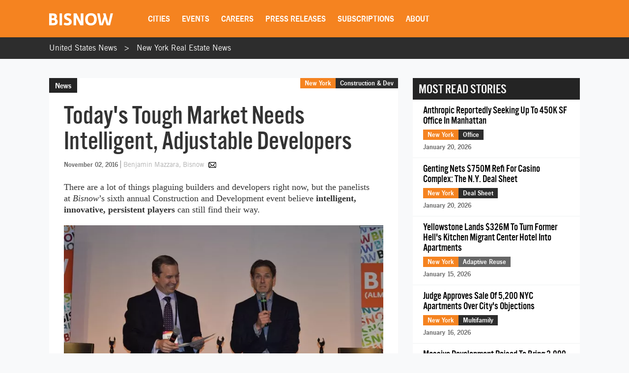

--- FILE ---
content_type: text/html; charset=utf-8
request_url: https://www.google.com/recaptcha/api2/aframe
body_size: 268
content:
<!DOCTYPE HTML><html><head><meta http-equiv="content-type" content="text/html; charset=UTF-8"></head><body><script nonce="eYZq7cu3_KQ-cufPP-u2HQ">/** Anti-fraud and anti-abuse applications only. See google.com/recaptcha */ try{var clients={'sodar':'https://pagead2.googlesyndication.com/pagead/sodar?'};window.addEventListener("message",function(a){try{if(a.source===window.parent){var b=JSON.parse(a.data);var c=clients[b['id']];if(c){var d=document.createElement('img');d.src=c+b['params']+'&rc='+(localStorage.getItem("rc::a")?sessionStorage.getItem("rc::b"):"");window.document.body.appendChild(d);sessionStorage.setItem("rc::e",parseInt(sessionStorage.getItem("rc::e")||0)+1);localStorage.setItem("rc::h",'1769143476256');}}}catch(b){}});window.parent.postMessage("_grecaptcha_ready", "*");}catch(b){}</script></body></html>